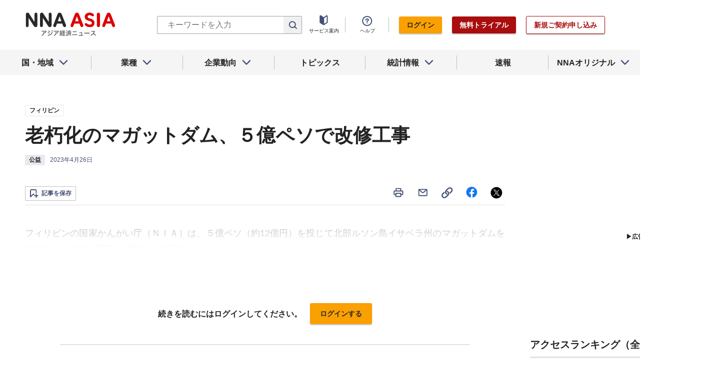

--- FILE ---
content_type: text/html; charset=utf-8
request_url: https://www.google.com/recaptcha/api2/aframe
body_size: 268
content:
<!DOCTYPE HTML><html><head><meta http-equiv="content-type" content="text/html; charset=UTF-8"></head><body><script nonce="BJtqV1lFqeky2zcjISFGLA">/** Anti-fraud and anti-abuse applications only. See google.com/recaptcha */ try{var clients={'sodar':'https://pagead2.googlesyndication.com/pagead/sodar?'};window.addEventListener("message",function(a){try{if(a.source===window.parent){var b=JSON.parse(a.data);var c=clients[b['id']];if(c){var d=document.createElement('img');d.src=c+b['params']+'&rc='+(localStorage.getItem("rc::a")?sessionStorage.getItem("rc::b"):"");window.document.body.appendChild(d);sessionStorage.setItem("rc::e",parseInt(sessionStorage.getItem("rc::e")||0)+1);localStorage.setItem("rc::h",'1768983179815');}}}catch(b){}});window.parent.postMessage("_grecaptcha_ready", "*");}catch(b){}</script></body></html>